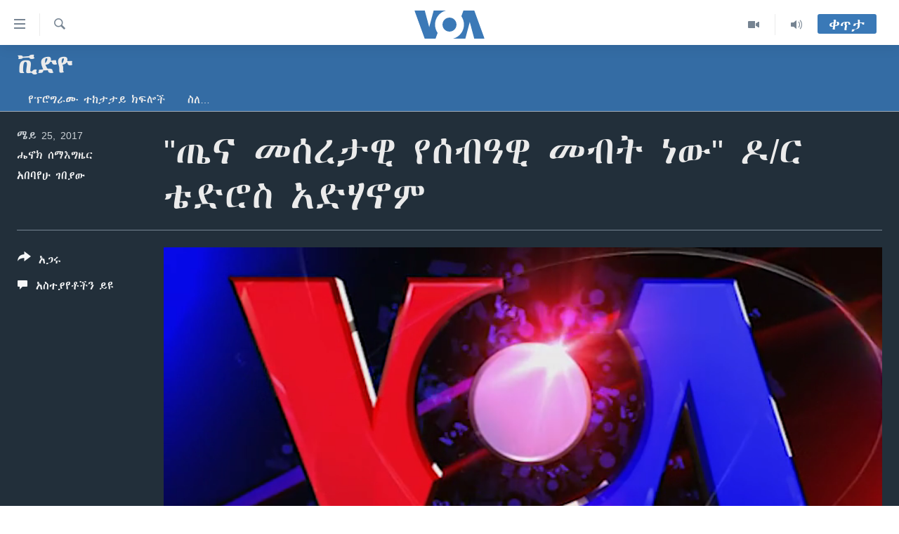

--- FILE ---
content_type: text/html; charset=utf-8
request_url: https://amharic.voanews.com/a/who-director-general-of-the-world-health-organization-5-25-2017/3870789.html
body_size: 11774
content:

<!DOCTYPE html>
<html lang="am" dir="ltr" class="no-js">
<head>
<link href="/Content/responsive/VOA/am-ET/VOA-am-ET.css?&amp;av=0.0.0.0&amp;cb=306" rel="stylesheet"/>
<script src="https://tags.voanews.com/voa-pangea/prod/utag.sync.js"></script> <script type='text/javascript' src='https://www.youtube.com/iframe_api' async></script>
<script type="text/javascript">
//a general 'js' detection, must be on top level in <head>, due to CSS performance
document.documentElement.className = "js";
var cacheBuster = "306";
var appBaseUrl = "/";
var imgEnhancerBreakpoints = [0, 144, 256, 408, 650, 1023, 1597];
var isLoggingEnabled = false;
var isPreviewPage = false;
var isLivePreviewPage = false;
if (!isPreviewPage) {
window.RFE = window.RFE || {};
window.RFE.cacheEnabledByParam = window.location.href.indexOf('nocache=1') === -1;
const url = new URL(window.location.href);
const params = new URLSearchParams(url.search);
// Remove the 'nocache' parameter
params.delete('nocache');
// Update the URL without the 'nocache' parameter
url.search = params.toString();
window.history.replaceState(null, '', url.toString());
} else {
window.addEventListener('load', function() {
const links = window.document.links;
for (let i = 0; i < links.length; i++) {
links[i].href = '#';
links[i].target = '_self';
}
})
}
var pwaEnabled = false;
var swCacheDisabled;
</script>
<meta charset="utf-8" />
<title>&quot;ጤና መሰረታዊ የሰብዓዊ መብት ነው&quot; ዶ/ር ቴድሮስ አድሃኖም</title>
<meta name="description" content="አዲሱ ተመራጭ የዓለም የጤና ድርጅት ዋና ስራ አስኪያጅ ዶክተር ቴድሮስ አድሃኖም፤ የጤና ጥበቃ ሥራቸው ለሁሉም ሰው የሚዳረስ የሰብዓዊ መብት እንዲሆን የመሥራት እቅድ እንዳላቸው ተናግረዋል።" />
<meta name="keywords" content="ቪድዮ, " />
<meta name="viewport" content="width=device-width, initial-scale=1.0" />
<meta http-equiv="X-UA-Compatible" content="IE=edge" />
<meta name="robots" content="max-image-preview:large"><meta property="fb:pages" content="113333248697895" />
<meta name="msvalidate.01" content="3286EE554B6F672A6F2E608C02343C0E" />
<link href="https://amharic.voanews.com/a/who-director-general-of-the-world-health-organization-5-25-2017/3870789.html" rel="canonical" />
<meta name="apple-mobile-web-app-title" content="VOA" />
<meta name="apple-mobile-web-app-status-bar-style" content="black" />
<meta name="apple-itunes-app" content="app-id=632618796, app-argument=//3870789.ltr" />
<meta content="&quot;ጤና መሰረታዊ የሰብዓዊ መብት ነው&quot; ዶ/ር ቴድሮስ አድሃኖም" property="og:title" />
<meta content="አዲሱ ተመራጭ የዓለም የጤና ድርጅት ዋና ስራ አስኪያጅ ዶክተር ቴድሮስ አድሃኖም፤ የጤና ጥበቃ ሥራቸው ለሁሉም ሰው የሚዳረስ የሰብዓዊ መብት እንዲሆን የመሥራት እቅድ እንዳላቸው ተናግረዋል።" property="og:description" />
<meta content="video.other" property="og:type" />
<meta content="https://amharic.voanews.com/a/who-director-general-of-the-world-health-organization-5-25-2017/3870789.html" property="og:url" />
<meta content="ቪኦኤ" property="og:site_name" />
<meta content="https://www.facebook.com/voaamharic" property="article:publisher" />
<meta content="https://gdb.voanews.com/b922f030-6d8f-4953-98b2-9596a6072adc_tv_w1200_h630.jpg" property="og:image" />
<meta content="1200" property="og:image:width" />
<meta content="630" property="og:image:height" />
<meta content="585319328343340" property="fb:app_id" />
<meta content="ሔኖክ ሰማእግዜር" name="Author" />
<meta content="አበባየሁ ገበያው" name="Author" />
<meta content="player" name="twitter:card" />
<meta content="@VOAAmharic" name="twitter:site" />
<meta content="https://amharic.voanews.com/embed/player/article/3870789.html" name="twitter:player" />
<meta content="435" name="twitter:player:width" />
<meta content="314" name="twitter:player:height" />
<meta content="https://voa-video-ns.akamaized.net/pangeavideo/2017/05/b/b9/b922f030-6d8f-4953-98b2-9596a6072adc.mp4" name="twitter:player:stream" />
<meta content="video/mp4; codecs=&quot;h264&quot;" name="twitter:player:stream:content_type" />
<meta content="&quot;ጤና መሰረታዊ የሰብዓዊ መብት ነው&quot; ዶ/ር ቴድሮስ አድሃኖም" name="twitter:title" />
<meta content="አዲሱ ተመራጭ የዓለም የጤና ድርጅት ዋና ስራ አስኪያጅ ዶክተር ቴድሮስ አድሃኖም፤ የጤና ጥበቃ ሥራቸው ለሁሉም ሰው የሚዳረስ የሰብዓዊ መብት እንዲሆን የመሥራት እቅድ እንዳላቸው ተናግረዋል።" name="twitter:description" />
<link rel="amphtml" href="https://amharic.voanews.com/amp/who-director-general-of-the-world-health-organization-5-25-2017/3870789.html" />
<script type="application/ld+json">{"duration":"PT2M35S","uploadDate":"2017-05-25 14:14:00Z","embedUrl":"https://amharic.voanews.com/embed/player/article/3870789.html","headline":"\u0022ጤና መሰረታዊ የሰብዓዊ መብት ነው\u0022 ዶ/ር ቴድሮስ አድሃኖም","inLanguage":"am-ET","keywords":"ቪድዮ","author":[{"@type":"Person","url":"https://amharic.voanews.com/author/ሔኖክ-ሰማእግዜር/iupmo","description":"","image":{"@type":"ImageObject"},"name":"ሔኖክ ሰማእግዜር"},{"@type":"Person","url":"https://amharic.voanews.com/author/አበባየሁ-ገበያው/bpy_i","description":"","image":{"@type":"ImageObject","url":"https://gdb.voanews.com/e121e649-e9f9-4ee4-a185-c3524cb70129.jpg"},"name":"አበባየሁ ገበያው"}],"datePublished":"2017-05-25 14:14:00Z","dateModified":"2017-05-25 14:14:00Z","publisher":{"logo":{"width":512,"height":220,"@type":"ImageObject","url":"https://amharic.voanews.com/Content/responsive/VOA/am-ET/img/logo.png"},"@type":"Organization","url":"https://amharic.voanews.com","sameAs":["https://facebook.com/voaamharic","https://www.youtube.com/voaamharic","https://www.instagram.com/voaamharic","https://twitter.com/voaamharic"],"name":"የአሜሪካ ድምፅ","alternateName":""},"thumbnailUrl":"https://gdb.voanews.com/b922f030-6d8f-4953-98b2-9596a6072adc_tv_w1080_h608.jpg","@context":"https://schema.org","@type":"VideoObject","mainEntityOfPage":"https://amharic.voanews.com/a/who-director-general-of-the-world-health-organization-5-25-2017/3870789.html","url":"https://amharic.voanews.com/a/who-director-general-of-the-world-health-organization-5-25-2017/3870789.html","description":"አዲሱ ተመራጭ የዓለም የጤና ድርጅት ዋና ስራ አስኪያጅ ዶክተር ቴድሮስ አድሃኖም፤ የጤና ጥበቃ ሥራቸው ለሁሉም ሰው የሚዳረስ የሰብዓዊ መብት እንዲሆን የመሥራት እቅድ እንዳላቸው ተናግረዋል።","image":{"width":1080,"height":608,"@type":"ImageObject","url":"https://gdb.voanews.com/b922f030-6d8f-4953-98b2-9596a6072adc_tv_w1080_h608.jpg"},"name":"\u0022ጤና መሰረታዊ የሰብዓዊ መብት ነው\u0022 ዶ/ር ቴድሮስ አድሃኖም"}</script>
<script src="/Scripts/responsive/infographics.b?v=dVbZ-Cza7s4UoO3BqYSZdbxQZVF4BOLP5EfYDs4kqEo1&amp;av=0.0.0.0&amp;cb=306"></script>
<script src="/Scripts/responsive/loader.b?v=Q26XNwrL6vJYKjqFQRDnx01Lk2pi1mRsuLEaVKMsvpA1&amp;av=0.0.0.0&amp;cb=306"></script>
<link rel="icon" type="image/svg+xml" href="/Content/responsive/VOA/img/webApp/favicon.svg" />
<link rel="alternate icon" href="/Content/responsive/VOA/img/webApp/favicon.ico" />
<link rel="apple-touch-icon" sizes="152x152" href="/Content/responsive/VOA/img/webApp/ico-152x152.png" />
<link rel="apple-touch-icon" sizes="144x144" href="/Content/responsive/VOA/img/webApp/ico-144x144.png" />
<link rel="apple-touch-icon" sizes="114x114" href="/Content/responsive/VOA/img/webApp/ico-114x114.png" />
<link rel="apple-touch-icon" sizes="72x72" href="/Content/responsive/VOA/img/webApp/ico-72x72.png" />
<link rel="apple-touch-icon-precomposed" href="/Content/responsive/VOA/img/webApp/ico-57x57.png" />
<link rel="icon" sizes="192x192" href="/Content/responsive/VOA/img/webApp/ico-192x192.png" />
<link rel="icon" sizes="128x128" href="/Content/responsive/VOA/img/webApp/ico-128x128.png" />
<meta name="msapplication-TileColor" content="#ffffff" />
<meta name="msapplication-TileImage" content="/Content/responsive/VOA/img/webApp/ico-144x144.png" />
<link rel="alternate" type="application/rss+xml" title="VOA - Top Stories [RSS]" href="/api/" />
<link rel="sitemap" type="application/rss+xml" href="/sitemap.xml" />
</head>
<body class=" nav-no-loaded cc_theme pg-media js-category-to-nav pg-prog nojs-images ">
<script type="text/javascript" >
var analyticsData = {url:"https://amharic.voanews.com/a/who-director-general-of-the-world-health-organization-5-25-2017/3870789.html",property_id:"450",article_uid:"3870789",page_title:"\"ጤና መሰረታዊ የሰብዓዊ መብት ነው\" ዶ/ር ቴድሮስ አድሃኖም",page_type:"video",content_type:"video",subcontent_type:"video",last_modified:"2017-05-25 14:14:00Z",pub_datetime:"2017-05-25 14:14:00Z",pub_year:"2017",pub_month:"05",pub_day:"25",pub_hour:"14",pub_weekday:"Thursday",section:"ቪድዮ",english_section:"video",byline:"ሔኖክ ሰማእግዜር, አበባየሁ ገበያው",categories:"video",domain:"amharic.voanews.com",language:"Amharic",language_service:"VOA Horn of Africa",platform:"web",copied:"no",copied_article:"",copied_title:"",runs_js:"Yes",cms_release:"8.44.0.0.306",enviro_type:"prod",slug:"who-director-general-of-the-world-health-organization-5-25-2017",entity:"VOA",short_language_service:"AM",platform_short:"W",page_name:"\"ጤና መሰረታዊ የሰብዓዊ መብት ነው\" ዶ/ር ቴድሮስ አድሃኖም"};
</script>
<noscript><iframe src="https://www.googletagmanager.com/ns.html?id=GTM-N8MP7P" height="0" width="0" style="display:none;visibility:hidden"></iframe></noscript><script type="text/javascript" data-cookiecategory="analytics">
var gtmEventObject = Object.assign({}, analyticsData, {event: 'page_meta_ready'});window.dataLayer = window.dataLayer || [];window.dataLayer.push(gtmEventObject);
if (top.location === self.location) { //if not inside of an IFrame
var renderGtm = "true";
if (renderGtm === "true") {
(function(w,d,s,l,i){w[l]=w[l]||[];w[l].push({'gtm.start':new Date().getTime(),event:'gtm.js'});var f=d.getElementsByTagName(s)[0],j=d.createElement(s),dl=l!='dataLayer'?'&l='+l:'';j.async=true;j.src='//www.googletagmanager.com/gtm.js?id='+i+dl;f.parentNode.insertBefore(j,f);})(window,document,'script','dataLayer','GTM-N8MP7P');
}
}
</script>
<!--Analytics tag js version start-->
<script type="text/javascript" data-cookiecategory="analytics">
var utag_data = Object.assign({}, analyticsData, {});
if(typeof(TealiumTagFrom)==='function' && typeof(TealiumTagSearchKeyword)==='function') {
var utag_from=TealiumTagFrom();var utag_searchKeyword=TealiumTagSearchKeyword();
if(utag_searchKeyword!=null && utag_searchKeyword!=='' && utag_data["search_keyword"]==null) utag_data["search_keyword"]=utag_searchKeyword;if(utag_from!=null && utag_from!=='') utag_data["from"]=TealiumTagFrom();}
if(window.top!== window.self&&utag_data.page_type==="snippet"){utag_data.page_type = 'iframe';}
try{if(window.top!==window.self&&window.self.location.hostname===window.top.location.hostname){utag_data.platform = 'self-embed';utag_data.platform_short = 'se';}}catch(e){if(window.top!==window.self&&window.self.location.search.includes("platformType=self-embed")){utag_data.platform = 'cross-promo';utag_data.platform_short = 'cp';}}
(function(a,b,c,d){ a="https://tags.voanews.com/voa-pangea/prod/utag.js"; b=document;c="script";d=b.createElement(c);d.src=a;d.type="text/java"+c;d.async=true; a=b.getElementsByTagName(c)[0];a.parentNode.insertBefore(d,a); })();
</script>
<!--Analytics tag js version end-->
<!-- Analytics tag management NoScript -->
<noscript>
<img style="position: absolute; border: none;" src="https://ssc.voanews.com/b/ss/bbgprod,bbgentityvoa/1/G.4--NS/716414040?pageName=voa%3aam%3aw%3avideo%3a%22%e1%8c%a4%e1%8a%93%20%e1%88%98%e1%88%b0%e1%88%a8%e1%89%b3%e1%8b%8a%20%e1%8b%a8%e1%88%b0%e1%89%a5%e1%8b%93%e1%8b%8a%20%e1%88%98%e1%89%a5%e1%89%b5%20%e1%8a%90%e1%8b%8d%22%20%e1%8b%b6%2f%e1%88%ad%20%e1%89%b4%e1%8b%b5%e1%88%ae%e1%88%b5%20%e1%8a%a0%e1%8b%b5%e1%88%83%e1%8a%96%e1%88%9d&amp;c6=%22%e1%8c%a4%e1%8a%93%20%e1%88%98%e1%88%b0%e1%88%a8%e1%89%b3%e1%8b%8a%20%e1%8b%a8%e1%88%b0%e1%89%a5%e1%8b%93%e1%8b%8a%20%e1%88%98%e1%89%a5%e1%89%b5%20%e1%8a%90%e1%8b%8d%22%20%e1%8b%b6%2f%e1%88%ad%20%e1%89%b4%e1%8b%b5%e1%88%ae%e1%88%b5%20%e1%8a%a0%e1%8b%b5%e1%88%83%e1%8a%96%e1%88%9d&amp;v36=8.44.0.0.306&amp;v6=D=c6&amp;g=https%3a%2f%2famharic.voanews.com%2fa%2fwho-director-general-of-the-world-health-organization-5-25-2017%2f3870789.html&amp;c1=D=g&amp;v1=D=g&amp;events=event1&amp;c16=voa%20horn%20of%20africa&amp;v16=D=c16&amp;c5=video&amp;v5=D=c5&amp;ch=%e1%89%aa%e1%8b%b5%e1%8b%ae&amp;c15=amharic&amp;v15=D=c15&amp;c4=video&amp;v4=D=c4&amp;c14=3870789&amp;v14=D=c14&amp;v20=no&amp;c17=web&amp;v17=D=c17&amp;mcorgid=518abc7455e462b97f000101%40adobeorg&amp;server=amharic.voanews.com&amp;pageType=D=c4&amp;ns=bbg&amp;v29=D=server&amp;v25=voa&amp;v30=450&amp;v105=D=User-Agent " alt="analytics" width="1" height="1" /></noscript>
<!-- End of Analytics tag management NoScript -->
<!--*** Accessibility links - For ScreenReaders only ***-->
<section>
<div class="sr-only">
<h2>በቀላሉ የመሥሪያ ማገናኛዎች</h2>
<ul>
<li><a href="#content" data-disable-smooth-scroll="1"> ወደ ዋናው ይዘት እለፍ</a></li>
<li><a href="#navigation" data-disable-smooth-scroll="1">ወደ ዋናው ይዘት እለፍ</a></li>
<li><a href="#txtHeaderSearch" data-disable-smooth-scroll="1">ወደ ዋናው ይዘት እለፍ</a></li>
</ul>
</div>
</section>
<div dir="ltr">
<div id="page">
<aside>
<div class="ctc-message pos-fix">
<div class="ctc-message__inner">Link has been copied to clipboard</div>
</div>
</aside>
<div class="hdr-20 hdr-20--big">
<div class="hdr-20__inner">
<div class="hdr-20__max pos-rel">
<div class="hdr-20__side hdr-20__side--primary d-flex">
<label data-for="main-menu-ctrl" data-switcher-trigger="true" data-switch-target="main-menu-ctrl" class="burger hdr-trigger pos-rel trans-trigger" data-trans-evt="click" data-trans-id="menu">
<span class="ico ico-close hdr-trigger__ico hdr-trigger__ico--close burger__ico burger__ico--close"></span>
<span class="ico ico-menu hdr-trigger__ico hdr-trigger__ico--open burger__ico burger__ico--open"></span>
</label>
<div class="menu-pnl pos-fix trans-target" data-switch-target="main-menu-ctrl" data-trans-id="menu">
<div class="menu-pnl__inner">
<nav class="main-nav menu-pnl__item menu-pnl__item--first">
<ul class="main-nav__list accordeon" data-analytics-tales="false" data-promo-name="link" data-location-name="nav,secnav">
<li class="main-nav__item accordeon__item" data-switch-target="menu-item-1432">
<label class="main-nav__item-name main-nav__item-name--label accordeon__control-label" data-switcher-trigger="true" data-for="menu-item-1432">
ዜና
<span class="ico ico-chevron-down main-nav__chev"></span>
</label>
<div class="main-nav__sub-list">
<a class="main-nav__item-name main-nav__item-name--link main-nav__item-name--sub" href="/ethiopia-eritrea-news" title="ኢትዮጵያ" data-item-name="ethiopia-eritrea" >ኢትዮጵያ</a>
<a class="main-nav__item-name main-nav__item-name--link main-nav__item-name--sub" href="/africa-news" title="አፍሪካ" data-item-name="africa" >አፍሪካ</a>
<a class="main-nav__item-name main-nav__item-name--link main-nav__item-name--sub" href="/world-news" title="ዓለምአቀፍ" data-item-name="world" >ዓለምአቀፍ</a>
<a class="main-nav__item-name main-nav__item-name--link main-nav__item-name--sub" href="/us-news" title="አሜሪካ" data-item-name="us" >አሜሪካ</a>
<a class="main-nav__item-name main-nav__item-name--link main-nav__item-name--sub" href="/middle-east" title="መካከለኛው ምሥራቅ" data-item-name="middle-east" >መካከለኛው ምሥራቅ</a>
</div>
</li>
<li class="main-nav__item">
<a class="main-nav__item-name main-nav__item-name--link" href="/healthy-living-show" title="ኑሮ በጤንነት" data-item-name="healthy-living" >ኑሮ በጤንነት</a>
</li>
<li class="main-nav__item">
<a class="main-nav__item-name main-nav__item-name--link" href="/youth-show" title="ጋቢና ቪኦኤ" data-item-name="gabina-voa" >ጋቢና ቪኦኤ</a>
</li>
<li class="main-nav__item">
<a class="main-nav__item-name main-nav__item-name--link" href="/one-hour-radio-tv-show" title="ከምሽቱ ሦስት ሰዓት የአማርኛ ዜና" data-item-name="daily-radio-show" >ከምሽቱ ሦስት ሰዓት የአማርኛ ዜና</a>
</li>
<li class="main-nav__item">
<a class="main-nav__item-name main-nav__item-name--link" href="/video-reports" title="ቪዲዮ" data-item-name="videos" >ቪዲዮ</a>
</li>
<li class="main-nav__item">
<a class="main-nav__item-name main-nav__item-name--link" href="/photo-gallery" title="የፎቶ መድብሎች" data-item-name="photos" >የፎቶ መድብሎች</a>
</li>
<li class="main-nav__item">
<a class="main-nav__item-name main-nav__item-name--link" href="https://amharic.voanews.com/z/4520" title="ክምችት" >ክምችት</a>
</li>
</ul>
</nav>
<div class="menu-pnl__item">
<a href="https://learningenglish.voanews.com/" class="menu-pnl__item-link" alt="Learning English">Learning English</a>
</div>
<div class="menu-pnl__item menu-pnl__item--social">
<h5 class="menu-pnl__sub-head">ይከተሉን</h5>
<a href="https://facebook.com/voaamharic" title="Follow us on Facebook" data-analytics-text="follow_on_facebook" class="btn btn--rounded btn--social-inverted menu-pnl__btn js-social-btn btn-facebook" target="_blank" rel="noopener">
<span class="ico ico-facebook-alt ico--rounded"></span>
</a>
<a href="https://www.youtube.com/voaamharic" title="Follow us on Youtube" data-analytics-text="follow_on_youtube" class="btn btn--rounded btn--social-inverted menu-pnl__btn js-social-btn btn-youtube" target="_blank" rel="noopener">
<span class="ico ico-youtube ico--rounded"></span>
</a>
<a href="https://www.instagram.com/voaamharic" title="Follow us on Instagram" data-analytics-text="follow_on_instagram" class="btn btn--rounded btn--social-inverted menu-pnl__btn js-social-btn btn-instagram" target="_blank" rel="noopener">
<span class="ico ico-instagram ico--rounded"></span>
</a>
<a href="https://twitter.com/voaamharic" title="Follow us on Twitter" data-analytics-text="follow_on_twitter" class="btn btn--rounded btn--social-inverted menu-pnl__btn js-social-btn btn-twitter" target="_blank" rel="noopener">
<span class="ico ico-twitter ico--rounded"></span>
</a>
</div>
<div class="menu-pnl__item">
<a href="/navigation/allsites" class="menu-pnl__item-link">
<span class="ico ico-languages "></span>
ቋንቋዎች
</a>
</div>
</div>
</div>
<label data-for="top-search-ctrl" data-switcher-trigger="true" data-switch-target="top-search-ctrl" class="top-srch-trigger hdr-trigger">
<span class="ico ico-close hdr-trigger__ico hdr-trigger__ico--close top-srch-trigger__ico top-srch-trigger__ico--close"></span>
<span class="ico ico-search hdr-trigger__ico hdr-trigger__ico--open top-srch-trigger__ico top-srch-trigger__ico--open"></span>
</label>
<div class="srch-top srch-top--in-header" data-switch-target="top-search-ctrl">
<div class="container">
<form action="/s" class="srch-top__form srch-top__form--in-header" id="form-topSearchHeader" method="get" role="search"><label for="txtHeaderSearch" class="sr-only">ፈልግ</label>
<input type="text" id="txtHeaderSearch" name="k" placeholder="Search" accesskey="s" value="" class="srch-top__input analyticstag-event" onkeydown="if (event.keyCode === 13) { FireAnalyticsTagEventOnSearch('search', $dom.get('#txtHeaderSearch')[0].value) }" />
<button title="ፈልግ" type="submit" class="btn btn--top-srch analyticstag-event" onclick="FireAnalyticsTagEventOnSearch('search', $dom.get('#txtHeaderSearch')[0].value) ">
<span class="ico ico-search"></span>
</button></form>
</div>
</div>
<a href="/" class="main-logo-link">
<img src="/Content/responsive/VOA/am-ET/img/logo-compact.svg" class="main-logo main-logo--comp" alt="site logo">
<img src="/Content/responsive/VOA/am-ET/img/logo.svg" class="main-logo main-logo--big" alt="site logo">
</a>
</div>
<div class="hdr-20__side hdr-20__side--secondary d-flex">
<a href="/z/3303" title="Audio" class="hdr-20__secondary-item" data-item-name="audio">
<span class="ico ico-audio hdr-20__secondary-icon"></span>
</a>
<a href="/z/6808" title="Video" class="hdr-20__secondary-item" data-item-name="video">
<span class="ico ico-video hdr-20__secondary-icon"></span>
</a>
<a href="/s" title="ፈልግ" class="hdr-20__secondary-item hdr-20__secondary-item--search" data-item-name="search">
<span class="ico ico-search hdr-20__secondary-icon hdr-20__secondary-icon--search"></span>
</a>
<div class="hdr-20__secondary-item live-b-drop">
<div class="live-b-drop__off">
<a href="/live/" class="live-b-drop__link" title="ቀጥታ" data-item-name="live">
<span class="badge badge--live-btn badge--live-btn-off">
ቀጥታ
</span>
</a>
</div>
<div class="live-b-drop__on hidden">
<label data-for="live-ctrl" data-switcher-trigger="true" data-switch-target="live-ctrl" class="live-b-drop__label pos-rel">
<span class="badge badge--live badge--live-btn">
ቀጥታ
</span>
<span class="ico ico-close live-b-drop__label-ico live-b-drop__label-ico--close"></span>
</label>
<div class="live-b-drop__panel" id="targetLivePanelDiv" data-switch-target="live-ctrl"></div>
</div>
</div>
<div class="srch-bottom">
<form action="/s" class="srch-bottom__form d-flex" id="form-bottomSearch" method="get" role="search"><label for="txtSearch" class="sr-only">ፈልግ</label>
<input type="search" id="txtSearch" name="k" placeholder="Search" accesskey="s" value="" class="srch-bottom__input analyticstag-event" onkeydown="if (event.keyCode === 13) { FireAnalyticsTagEventOnSearch('search', $dom.get('#txtSearch')[0].value) }" />
<button title="ፈልግ" type="submit" class="btn btn--bottom-srch analyticstag-event" onclick="FireAnalyticsTagEventOnSearch('search', $dom.get('#txtSearch')[0].value) ">
<span class="ico ico-search"></span>
</button></form>
</div>
</div>
<img src="/Content/responsive/VOA/am-ET/img/logo-print.gif" class="logo-print" alt="site logo">
<img src="/Content/responsive/VOA/am-ET/img/logo-print_color.png" class="logo-print logo-print--color" alt="site logo">
</div>
</div>
</div>
<script>
if (document.body.className.indexOf('pg-home') > -1) {
var nav2In = document.querySelector('.hdr-20__inner');
var nav2Sec = document.querySelector('.hdr-20__side--secondary');
var secStyle = window.getComputedStyle(nav2Sec);
if (nav2In && window.pageYOffset < 150 && secStyle['position'] !== 'fixed') {
nav2In.classList.add('hdr-20__inner--big')
}
}
</script>
<div class="c-hlights c-hlights--breaking c-hlights--no-item" data-hlight-display="mobile,desktop">
<div class="c-hlights__wrap container p-0">
<div class="c-hlights__nav">
<a role="button" href="#" title="ወደቀደመው">
<span class="ico ico-chevron-backward m-0"></span>
<span class="sr-only">ወደቀደመው</span>
</a>
<a role="button" href="#" title="ወደሚቀጥለው">
<span class="ico ico-chevron-forward m-0"></span>
<span class="sr-only">ወደሚቀጥለው</span>
</a>
</div>
<span class="c-hlights__label">
<span class="">Breaking News</span>
<span class="switcher-trigger">
<label data-for="more-less-1" data-switcher-trigger="true" class="switcher-trigger__label switcher-trigger__label--more p-b-0" title="ተጨማሪ አሣየኝ">
<span class="ico ico-chevron-down"></span>
</label>
<label data-for="more-less-1" data-switcher-trigger="true" class="switcher-trigger__label switcher-trigger__label--less p-b-0" title="Show less">
<span class="ico ico-chevron-up"></span>
</label>
</span>
</span>
<ul class="c-hlights__items switcher-target" data-switch-target="more-less-1">
</ul>
</div>
</div> <div id="content">
<div class="prog-hdr">
<div class="container">
<a href="/z/3317" class="prog-hdr__link">
<h1 class="title pg-title title--program">ቪድዮ</h1>
</a>
</div>
<div class="nav-tabs nav-tabs--level-1 nav-tabs--prog-hdr nav-tabs--full">
<div class="container">
<div class="row">
<div class="nav-tabs__inner swipe-slide">
<ul class="nav-tabs__list swipe-slide__inner" role="tablist">
<li class="nav-tabs__item nav-tabs__item--prog-hdr nav-tabs__item--full">
<a href="/z/3317">የፕሮግራሙ ተከታታይ ክፍሎች</a> </li>
<li class="nav-tabs__item nav-tabs__item--prog-hdr nav-tabs__item--full">
<a href="/z/3317/about">ስለ…</a> </li>
</ul>
</div>
</div>
</div>
</div>
</div>
<div class="media-container">
<div class="container">
<div class="hdr-container">
<div class="row">
<div class="col-title col-xs-12 col-md-10 col-lg-10 pull-right"> <h1 class="">
&quot;ጤና መሰረታዊ የሰብዓዊ መብት ነው&quot; ዶ/ር ቴድሮስ አድሃኖም
</h1>
</div><div class="col-publishing-details col-xs-12 col-md-2 pull-left"> <div class="publishing-details ">
<div class="published">
<span class="date" >
<time pubdate="pubdate" datetime="2017-05-25T17:14:00+03:00">
ሜይ 25, 2017
</time>
</span>
</div>
<div class="links">
<ul class="links__list links__list--column">
<li class="links__item">
ሔኖክ ሰማእግዜር
</li>
<li class="links__item">
<a class="links__item-link" href="/author/አበባየሁ-ገበያው/bpy_i" title="አበባየሁ ገበያው">አበባየሁ ገበያው</a>
</li>
</ul>
</div>
</div>
</div><div class="col-lg-12 separator"> <div class="separator">
<hr class="title-line" />
</div>
</div><div class="col-multimedia col-xs-12 col-md-10 pull-right"> <div class="media-pholder media-pholder--video ">
<div class="c-sticky-container" data-poster="https://gdb.voanews.com/b922f030-6d8f-4953-98b2-9596a6072adc_tv_w250_r1.jpg">
<div class="c-sticky-element" data-sp_api="pangea-video" data-persistent data-persistent-browse-out >
<div class="c-mmp c-mmp--enabled c-mmp--loading c-mmp--video c-mmp--detail c-mmp--has-poster c-sticky-element__swipe-el"
data-player_id="" data-title="&quot;ጤና መሰረታዊ የሰብዓዊ መብት ነው&quot; ዶ/ር ቴድሮስ አድሃኖም" data-hide-title="False"
data-breakpoint_s="320" data-breakpoint_m="640" data-breakpoint_l="992"
data-hlsjs-src="/Scripts/responsive/hls.b"
data-bypass-dash-for-vod="true"
data-bypass-dash-for-live-video="true"
data-bypass-dash-for-live-audio="true"
id="player3870789">
<div class="c-mmp__poster js-poster c-mmp__poster--video">
<img src="https://gdb.voanews.com/b922f030-6d8f-4953-98b2-9596a6072adc_tv_w250_r1.jpg" alt="&quot;ጤና መሰረታዊ የሰብዓዊ መብት ነው&quot; ዶ/ር ቴድሮስ አድሃኖም" title="&quot;ጤና መሰረታዊ የሰብዓዊ መብት ነው&quot; ዶ/ር ቴድሮስ አድሃኖም" class="c-mmp__poster-image-h" />
</div>
<a class="c-mmp__fallback-link" href="https://voa-video-ns.akamaized.net/pangeavideo/2017/05/b/b9/b922f030-6d8f-4953-98b2-9596a6072adc_hq.mp4">
<span class="c-mmp__fallback-link-icon">
<span class="ico ico-play"></span>
</span>
</a>
<div class="c-spinner">
<img src="/Content/responsive/img/player-spinner.png" alt="please wait" title="please wait" />
</div>
<span class="c-mmp__big_play_btn js-btn-play-big">
<span class="ico ico-play"></span>
</span>
<div class="c-mmp__player">
<video src="https://voa-video-ns.akamaized.net/pangeavideo/2017/05/b/b9/b922f030-6d8f-4953-98b2-9596a6072adc_hq.mp4" data-fallbacksrc="" data-fallbacktype="" data-type="video/mp4" data-info="Auto" data-sources="[{&quot;AmpSrc&quot;:&quot;https://voa-video-ns.akamaized.net/pangeavideo/2017/05/b/b9/b922f030-6d8f-4953-98b2-9596a6072adc_mobile.mp4&quot;,&quot;Src&quot;:&quot;https://voa-video-ns.akamaized.net/pangeavideo/2017/05/b/b9/b922f030-6d8f-4953-98b2-9596a6072adc_mobile.mp4&quot;,&quot;Type&quot;:&quot;video/mp4&quot;,&quot;DataInfo&quot;:&quot;264p&quot;,&quot;Url&quot;:null,&quot;BlockAutoTo&quot;:null,&quot;BlockAutoFrom&quot;:null},{&quot;AmpSrc&quot;:&quot;https://voa-video-ns.akamaized.net/pangeavideo/2017/05/b/b9/b922f030-6d8f-4953-98b2-9596a6072adc.mp4&quot;,&quot;Src&quot;:&quot;https://voa-video-ns.akamaized.net/pangeavideo/2017/05/b/b9/b922f030-6d8f-4953-98b2-9596a6072adc.mp4&quot;,&quot;Type&quot;:&quot;video/mp4&quot;,&quot;DataInfo&quot;:&quot;352p&quot;,&quot;Url&quot;:null,&quot;BlockAutoTo&quot;:null,&quot;BlockAutoFrom&quot;:null},{&quot;AmpSrc&quot;:&quot;https://voa-video-ns.akamaized.net/pangeavideo/2017/05/b/b9/b922f030-6d8f-4953-98b2-9596a6072adc_hq.mp4&quot;,&quot;Src&quot;:&quot;https://voa-video-ns.akamaized.net/pangeavideo/2017/05/b/b9/b922f030-6d8f-4953-98b2-9596a6072adc_hq.mp4&quot;,&quot;Type&quot;:&quot;video/mp4&quot;,&quot;DataInfo&quot;:&quot;480p&quot;,&quot;Url&quot;:null,&quot;BlockAutoTo&quot;:null,&quot;BlockAutoFrom&quot;:null}]" data-pub_datetime="2017-05-25 14:14:00Z" data-lt-on-play="0" data-lt-url="" data-autoplay data-preload webkit-playsinline="webkit-playsinline" playsinline="playsinline" style="width:100%; height:100%" title="&quot;ጤና መሰረታዊ የሰብዓዊ መብት ነው&quot; ዶ/ር ቴድሮስ አድሃኖም" data-aspect-ratio="640/352" data-sdkadaptive="true" data-sdkamp="false" data-sdktitle="&quot;ጤና መሰረታዊ የሰብዓዊ መብት ነው&quot; ዶ/ር ቴድሮስ አድሃኖም" data-sdkvideo="html5" data-sdkid="3870789" data-sdktype="Video ondemand">
</video>
</div>
<div class="c-mmp__overlay c-mmp__overlay--title c-mmp__overlay--partial c-mmp__overlay--disabled c-mmp__overlay--slide-from-top js-c-mmp__title-overlay">
<span class="c-mmp__overlay-actions c-mmp__overlay-actions-top js-overlay-actions">
<span class="c-mmp__overlay-actions-link c-mmp__overlay-actions-link--embed js-btn-embed-overlay" title="Embed">
<span class="c-mmp__overlay-actions-link-ico ico ico-embed-code"></span>
<span class="c-mmp__overlay-actions-link-text">Embed</span>
</span>
<span class="c-mmp__overlay-actions-link c-mmp__overlay-actions-link--close-sticky c-sticky-element__close-el" title="close">
<span class="c-mmp__overlay-actions-link-ico ico ico-close"></span>
</span>
</span>
<div class="c-mmp__overlay-title js-overlay-title">
<h5 class="c-mmp__overlay-media-title">
<a class="js-media-title-link" href="/a/3870789.html" target="_blank" rel="noopener" title="&quot;ጤና መሰረታዊ የሰብዓዊ መብት ነው&quot; ዶ/ር ቴድሮስ አድሃኖም">&quot;ጤና መሰረታዊ የሰብዓዊ መብት ነው&quot; ዶ/ር ቴድሮስ አድሃኖም</a>
</h5>
</div>
</div>
<div class="c-mmp__overlay c-mmp__overlay--sharing c-mmp__overlay--disabled c-mmp__overlay--slide-from-bottom js-c-mmp__sharing-overlay">
<span class="c-mmp__overlay-actions">
<span class="c-mmp__overlay-actions-link c-mmp__overlay-actions-link--embed js-btn-embed-overlay" title="Embed">
<span class="c-mmp__overlay-actions-link-ico ico ico-embed-code"></span>
<span class="c-mmp__overlay-actions-link-text">Embed</span>
</span>
<span class="c-mmp__overlay-actions-link c-mmp__overlay-actions-link--close js-btn-close-overlay" title="close">
<span class="c-mmp__overlay-actions-link-ico ico ico-close"></span>
</span>
</span>
<div class="c-mmp__overlay-tabs">
<div class="c-mmp__overlay-tab c-mmp__overlay-tab--disabled c-mmp__overlay-tab--slide-backward js-tab-embed-overlay" data-trigger="js-btn-embed-overlay" data-embed-source="//amharic.voanews.com/embed/player/0/3870789.html?type=video" role="form">
<div class="c-mmp__overlay-body c-mmp__overlay-body--centered-vertical">
<div class="column">
<div class="c-mmp__status-msg ta-c js-message-embed-code-copied" role="tooltip">
The code has been copied to your clipboard.
</div>
<div class="c-mmp__form-group ta-c">
<input type="text" name="embed_code" class="c-mmp__input-text js-embed-code" dir="ltr" value="" readonly />
<span class="c-mmp__input-btn js-btn-copy-embed-code" title="Copy to clipboard"><span class="ico ico-content-copy"></span></span>
</div>
<hr class="c-mmp__separator-line" />
<div class="c-mmp__form-group ta-c">
<label class="c-mmp__form-inline-element">
<span class="c-mmp__form-inline-element-text" title="width">width</span>
<input type="text" title="width" value="640" data-default="640" dir="ltr" name="embed_width" class="ta-c c-mmp__input-text c-mmp__input-text--xs js-video-embed-width" aria-live="assertive" />
<span class="c-mmp__input-suffix">px</span>
</label>
<label class="c-mmp__form-inline-element">
<span class="c-mmp__form-inline-element-text" title="height">height</span>
<input type="text" title="height" value="360" data-default="360" dir="ltr" name="embed_height" class="ta-c c-mmp__input-text c-mmp__input-text--xs js-video-embed-height" aria-live="assertive" />
<span class="c-mmp__input-suffix">px</span>
</label>
</div>
</div>
</div>
</div>
<div class="c-mmp__overlay-tab c-mmp__overlay-tab--disabled c-mmp__overlay-tab--slide-forward js-tab-sharing-overlay" data-trigger="js-btn-sharing-overlay" role="form">
<div class="c-mmp__overlay-body c-mmp__overlay-body--centered-vertical">
<div class="column">
<div class="not-apply-to-sticky audio-fl-bwd">
<aside class="player-content-share share share--mmp" role="complementary"
data-share-url="https://amharic.voanews.com/a/3870789.html" data-share-title="&quot;ጤና መሰረታዊ የሰብዓዊ መብት ነው&quot; ዶ/ር ቴድሮስ አድሃኖም" data-share-text="">
<ul class="share__list">
<li class="share__item">
<a href="https://facebook.com/sharer.php?u=https%3a%2f%2famharic.voanews.com%2fa%2f3870789.html"
data-analytics-text="share_on_facebook"
title="Facebook" target="_blank"
class="btn bg-transparent js-social-btn">
<span class="ico ico-facebook fs_xl "></span>
</a>
</li>
<li class="share__item">
<a href="https://twitter.com/share?url=https%3a%2f%2famharic.voanews.com%2fa%2f3870789.html&amp;text=%22%e1%8c%a4%e1%8a%93+%e1%88%98%e1%88%b0%e1%88%a8%e1%89%b3%e1%8b%8a+%e1%8b%a8%e1%88%b0%e1%89%a5%e1%8b%93%e1%8b%8a+%e1%88%98%e1%89%a5%e1%89%b5+%e1%8a%90%e1%8b%8d%22+%e1%8b%b6%2f%e1%88%ad+%e1%89%b4%e1%8b%b5%e1%88%ae%e1%88%b5+%e1%8a%a0%e1%8b%b5%e1%88%83%e1%8a%96%e1%88%9d"
data-analytics-text="share_on_twitter"
title="Twitter" target="_blank"
class="btn bg-transparent js-social-btn">
<span class="ico ico-twitter fs_xl "></span>
</a>
</li>
<li class="share__item">
<a href="/a/3870789.html" title="Share this media" class="btn bg-transparent" target="_blank" rel="noopener">
<span class="ico ico-ellipsis fs_xl "></span>
</a>
</li>
</ul>
</aside>
</div>
<hr class="c-mmp__separator-line audio-fl-bwd xs-hidden s-hidden" />
<div class="c-mmp__status-msg ta-c js-message-share-url-copied" role="tooltip">
The URL has been copied to your clipboard
</div>
<div class="c-mmp__form-group ta-c audio-fl-bwd xs-hidden s-hidden">
<input type="text" name="share_url" class="c-mmp__input-text js-share-url" value="https://amharic.voanews.com/a/3870789.html" dir="ltr" readonly />
<span class="c-mmp__input-btn js-btn-copy-share-url" title="Copy to clipboard"><span class="ico ico-content-copy"></span></span>
</div>
</div>
</div>
</div>
</div>
</div>
<div class="c-mmp__overlay c-mmp__overlay--settings c-mmp__overlay--disabled c-mmp__overlay--slide-from-bottom js-c-mmp__settings-overlay">
<span class="c-mmp__overlay-actions">
<span class="c-mmp__overlay-actions-link c-mmp__overlay-actions-link--close js-btn-close-overlay" title="close">
<span class="c-mmp__overlay-actions-link-ico ico ico-close"></span>
</span>
</span>
<div class="c-mmp__overlay-body c-mmp__overlay-body--centered-vertical">
<div class="column column--scrolling js-sources"></div>
</div>
</div>
<div class="c-mmp__overlay c-mmp__overlay--disabled js-c-mmp__disabled-overlay">
<div class="c-mmp__overlay-body c-mmp__overlay-body--centered-vertical">
<div class="column">
<p class="ta-c"><span class="ico ico-clock"></span>No media source currently available</p>
</div>
</div>
</div>
<div class="c-mmp__cpanel-container js-cpanel-container">
<div class="c-mmp__cpanel c-mmp__cpanel--hidden">
<div class="c-mmp__cpanel-playback-controls">
<span class="c-mmp__cpanel-btn c-mmp__cpanel-btn--play js-btn-play" title="play">
<span class="ico ico-play m-0"></span>
</span>
<span class="c-mmp__cpanel-btn c-mmp__cpanel-btn--pause js-btn-pause" title="pause">
<span class="ico ico-pause m-0"></span>
</span>
</div>
<div class="c-mmp__cpanel-progress-controls">
<span class="c-mmp__cpanel-progress-controls-current-time js-current-time" dir="ltr">0:00</span>
<span class="c-mmp__cpanel-progress-controls-duration js-duration" dir="ltr">
0:02:35
</span>
<span class="c-mmp__indicator c-mmp__indicator--horizontal" dir="ltr">
<span class="c-mmp__indicator-lines js-progressbar">
<span class="c-mmp__indicator-line c-mmp__indicator-line--range js-playback-range" style="width:100%"></span>
<span class="c-mmp__indicator-line c-mmp__indicator-line--buffered js-playback-buffered" style="width:0%"></span>
<span class="c-mmp__indicator-line c-mmp__indicator-line--tracked js-playback-tracked" style="width:0%"></span>
<span class="c-mmp__indicator-line c-mmp__indicator-line--played js-playback-played" style="width:0%"></span>
<span class="c-mmp__indicator-line c-mmp__indicator-line--live js-playback-live"><span class="strip"></span></span>
<span class="c-mmp__indicator-btn ta-c js-progressbar-btn">
<button class="c-mmp__indicator-btn-pointer" type="button"></button>
</span>
<span class="c-mmp__badge c-mmp__badge--tracked-time c-mmp__badge--hidden js-progressbar-indicator-badge" dir="ltr" style="left:0%">
<span class="c-mmp__badge-text js-progressbar-indicator-badge-text">0:00</span>
</span>
</span>
</span>
</div>
<div class="c-mmp__cpanel-additional-controls">
<span class="c-mmp__cpanel-additional-controls-volume js-volume-controls">
<span class="c-mmp__cpanel-btn c-mmp__cpanel-btn--volume js-btn-volume" title="volume">
<span class="ico ico-volume-unmuted m-0"></span>
</span>
<span class="c-mmp__indicator c-mmp__indicator--vertical js-volume-panel" dir="ltr">
<span class="c-mmp__indicator-lines js-volumebar">
<span class="c-mmp__indicator-line c-mmp__indicator-line--range js-volume-range" style="height:100%"></span>
<span class="c-mmp__indicator-line c-mmp__indicator-line--volume js-volume-level" style="height:0%"></span>
<span class="c-mmp__indicator-slider">
<span class="c-mmp__indicator-btn ta-c c-mmp__indicator-btn--hidden js-volumebar-btn">
<button class="c-mmp__indicator-btn-pointer" type="button"></button>
</span>
</span>
</span>
</span>
</span>
<div class="c-mmp__cpanel-additional-controls-settings js-settings-controls">
<span class="c-mmp__cpanel-btn c-mmp__cpanel-btn--settings-overlay js-btn-settings-overlay" title="source switch">
<span class="ico ico-settings m-0"></span>
</span>
<span class="c-mmp__cpanel-btn c-mmp__cpanel-btn--settings-expand js-btn-settings-expand" title="source switch">
<span class="ico ico-settings m-0"></span>
</span>
<div class="c-mmp__expander c-mmp__expander--sources js-c-mmp__expander--sources">
<div class="c-mmp__expander-content js-sources"></div>
</div>
</div>
<a href="/embed/player/Article/3870789.html?type=video&amp;FullScreenMode=True" target="_blank" rel="noopener" class="c-mmp__cpanel-btn c-mmp__cpanel-btn--fullscreen js-btn-fullscreen" title="fullscreen">
<span class="ico ico-fullscreen m-0"></span>
</a>
</div>
</div>
</div>
</div>
</div>
</div>
<div class="media-download">
<div class="simple-menu">
<span class="handler">
<span class="ico ico-download"></span>
<span class="label">ቀጥተኛ መገናኛ</span>
<span class="ico ico-chevron-down"></span>
</span>
<div class="inner">
<ul class="subitems">
<li class="subitem">
<a href="https://voa-video-ns.akamaized.net/pangeavideo/2017/05/b/b9/b922f030-6d8f-4953-98b2-9596a6072adc_mobile.mp4?download=1" title="264p | 7.4MB" class="handler"
onclick="FireAnalyticsTagEventOnDownload(this, 'video', 3870789, '&quot;ጤና መሰረታዊ የሰብዓዊ መብት ነው&quot; ዶ/ር ቴድሮስ አድሃኖም', null, 'ሔኖክ ሰማእግዜር, አበባየሁ ገበያው', '2017', '05', '25')">
264p | 7.4MB
</a>
</li>
<li class="subitem">
<a href="https://voa-video-ns.akamaized.net/pangeavideo/2017/05/b/b9/b922f030-6d8f-4953-98b2-9596a6072adc.mp4?download=1" title="352p | 11.4MB" class="handler"
onclick="FireAnalyticsTagEventOnDownload(this, 'video', 3870789, '&quot;ጤና መሰረታዊ የሰብዓዊ መብት ነው&quot; ዶ/ር ቴድሮስ አድሃኖም', null, 'ሔኖክ ሰማእግዜር, አበባየሁ ገበያው', '2017', '05', '25')">
352p | 11.4MB
</a>
</li>
<li class="subitem">
<a href="https://voa-video-ns.akamaized.net/pangeavideo/2017/05/b/b9/b922f030-6d8f-4953-98b2-9596a6072adc_hq.mp4?download=1" title="480p | 23.0MB" class="handler"
onclick="FireAnalyticsTagEventOnDownload(this, 'video', 3870789, '&quot;ጤና መሰረታዊ የሰብዓዊ መብት ነው&quot; ዶ/ር ቴድሮስ አድሃኖም', null, 'ሔኖክ ሰማእግዜር, አበባየሁ ገበያው', '2017', '05', '25')">
480p | 23.0MB
</a>
</li>
</ul>
</div>
</div>
</div>
<div class="intro m-t-md" >
<p >አዲሱ ተመራጭ የዓለም የጤና ድርጅት ዋና ስራ አስኪያጅ ዶክተር ቴድሮስ አድሃኖም፤ የጤና ጥበቃ ሥራቸው ለሁሉም ሰው የሚዳረስ የሰብዓዊ መብት እንዲሆን የመሥራት እቅድ እንዳላቸው ተናግረዋል።</p>
</div>
</div>
</div><div class="col-xs-12 col-md-2 col-lg-2 pull-left"> <div class="links">
<p class="buttons link-content-sharing p-0 ">
<button class="btn btn--link btn-content-sharing p-t-0 " id="btnContentSharing" value="text" role="Button" type="" title="ተጨማሪ የማጋሪያ አማራጮች እየቀየሩ ያገኛሉ">
<span class="ico ico-share ico--l"></span>
<span class="btn__text ">
አጋሩ
</span>
</button>
</p>
<aside class="content-sharing js-content-sharing " role="complementary"
data-share-url="https://amharic.voanews.com/a/who-director-general-of-the-world-health-organization-5-25-2017/3870789.html" data-share-title="&quot;ጤና መሰረታዊ የሰብዓዊ መብት ነው&quot; ዶ/ር ቴድሮስ አድሃኖም" data-share-text="አዲሱ ተመራጭ የዓለም የጤና ድርጅት ዋና ስራ አስኪያጅ ዶክተር ቴድሮስ አድሃኖም፤ የጤና ጥበቃ ሥራቸው ለሁሉም ሰው የሚዳረስ የሰብዓዊ መብት እንዲሆን የመሥራት እቅድ እንዳላቸው ተናግረዋል።">
<div class="content-sharing__popover">
<h6 class="content-sharing__title">አጋሩ</h6>
<button href="#close" id="btnCloseSharing" class="btn btn--text-like content-sharing__close-btn">
<span class="ico ico-close ico--l"></span>
</button>
<ul class="content-sharing__list">
<li class="content-sharing__item">
<div class="ctc ">
<input type="text" class="ctc__input" readonly="readonly">
<a href="" js-href="https://amharic.voanews.com/a/who-director-general-of-the-world-health-organization-5-25-2017/3870789.html" class="content-sharing__link ctc__button">
<span class="ico ico-copy-link ico--rounded ico--l"></span>
<span class="content-sharing__link-text">Copy link</span>
</a>
</div>
</li>
<li class="content-sharing__item">
<a href="https://facebook.com/sharer.php?u=https%3a%2f%2famharic.voanews.com%2fa%2fwho-director-general-of-the-world-health-organization-5-25-2017%2f3870789.html"
data-analytics-text="share_on_facebook"
title="Facebook" target="_blank"
class="content-sharing__link js-social-btn">
<span class="ico ico-facebook ico--rounded ico--l"></span>
<span class="content-sharing__link-text">Facebook</span>
</a>
</li>
<li class="content-sharing__item">
<a href="https://twitter.com/share?url=https%3a%2f%2famharic.voanews.com%2fa%2fwho-director-general-of-the-world-health-organization-5-25-2017%2f3870789.html&amp;text=%22%e1%8c%a4%e1%8a%93+%e1%88%98%e1%88%b0%e1%88%a8%e1%89%b3%e1%8b%8a+%e1%8b%a8%e1%88%b0%e1%89%a5%e1%8b%93%e1%8b%8a+%e1%88%98%e1%89%a5%e1%89%b5+%e1%8a%90%e1%8b%8d%22+%e1%8b%b6%2f%e1%88%ad+%e1%89%b4%e1%8b%b5%e1%88%ae%e1%88%b5+%e1%8a%a0%e1%8b%b5%e1%88%83%e1%8a%96%e1%88%9d"
data-analytics-text="share_on_twitter"
title="Twitter" target="_blank"
class="content-sharing__link js-social-btn">
<span class="ico ico-twitter ico--rounded ico--l"></span>
<span class="content-sharing__link-text">Twitter</span>
</a>
</li>
<li class="content-sharing__item visible-xs-inline-block visible-sm-inline-block">
<a href="whatsapp://send?text=https%3a%2f%2famharic.voanews.com%2fa%2fwho-director-general-of-the-world-health-organization-5-25-2017%2f3870789.html"
data-analytics-text="share_on_whatsapp"
title="WhatsApp" target="_blank"
class="content-sharing__link js-social-btn">
<span class="ico ico-whatsapp ico--rounded ico--l"></span>
<span class="content-sharing__link-text">WhatsApp</span>
</a>
</li>
<li class="content-sharing__item">
<a href="mailto:?body=https%3a%2f%2famharic.voanews.com%2fa%2fwho-director-general-of-the-world-health-organization-5-25-2017%2f3870789.html&amp;subject=&quot;ጤና መሰረታዊ የሰብዓዊ መብት ነው&quot; ዶ/ር ቴድሮስ አድሃኖም"
title="Email"
class="content-sharing__link ">
<span class="ico ico-email ico--rounded ico--l"></span>
<span class="content-sharing__link-text">Email</span>
</a>
</li>
</ul>
</div>
</aside>
<p class="buttons link-comments p-0">
<a href="#comments" class="btn btn--link p-t-0">
<span class="ico ico-comment"></span><span class="btn__text">
አስተያየቶችን ይዩ
</span>
</a>
</p>
</div>
</div>
</div>
</div>
</div>
</div>
<div class="container">
<div class="body-container">
<div class="row">
<div class="col-xs-12 col-sm-12 col-md-7 col-lg-7 col-md-offset-2 col-lg-offset-2 pull-left bottom-offset content-offset">
<div id="comments" class="comments-parent">
<div class="row">
<div class="col-xs-12">
<div class="comments comments--fb">
<h3 class="section-head">የፌስቡክ አስተያየት መስጫ</h3>
<div class="comments-form comments-facebook">
<div class="fb-comments" data-href="https://amharic.voanews.com/a/who-director-general-of-the-world-health-organization-5-25-2017/3870789.html" data-numposts="2" data-mobile="true"></div>
</div>
</div>
</div>
</div>
</div>
</div>
<div class="col-xs-12 col-md-7 col-md-offset-2 pull-left"> <div class="content-offset">
<div class="media-block-wrap">
<h2 class="section-head">የፕሮግራሙ ተከታታይ ክፍሎች</h2>
<div class="row">
<ul>
<li class="col-xs-6 col-sm-4 col-md-4 col-lg-4">
<div class="media-block ">
<a href="/a/8011069.html" class="img-wrap img-wrap--t-spac img-wrap--size-4" title="በአፍሪካ የኅይል አቅርቦት ላይ ያተኮረውና በዋሽንግተን ዲሲ የተካሔደው ጉባኤ">
<div class="thumb thumb16_9">
<noscript class="nojs-img">
<img src="https://gdb.voanews.com/f6e4fa2b-1590-4be5-09b6-08dd5c8b1668_tv_w160_r1.jpg" alt="በአፍሪካ የኅይል አቅርቦት ላይ ያተኮረውና በዋሽንግተን ዲሲ የተካሔደው ጉባኤ" />
</noscript>
<img data-src="https://gdb.voanews.com/f6e4fa2b-1590-4be5-09b6-08dd5c8b1668_tv_w33_r1.jpg" src="" alt="በአፍሪካ የኅይል አቅርቦት ላይ ያተኮረውና በዋሽንግተን ዲሲ የተካሔደው ጉባኤ" class=""/>
</div>
<span class="ico ico-video ico--media-type"></span>
</a>
<div class="media-block__content">
<span class="date date--mb date--size-4" >ማርች 14, 2025</span>
<a href="/a/8011069.html">
<h4 class="media-block__title media-block__title--size-4" title="በአፍሪካ የኅይል አቅርቦት ላይ ያተኮረውና በዋሽንግተን ዲሲ የተካሔደው ጉባኤ">
በአፍሪካ የኅይል አቅርቦት ላይ ያተኮረውና በዋሽንግተን ዲሲ የተካሔደው ጉባኤ
</h4>
</a>
</div>
</div>
</li>
<li class="col-xs-6 col-sm-4 col-md-4 col-lg-4">
<div class="media-block ">
<a href="/a/kenya-moles-and-skin-tags/8010746.html" class="img-wrap img-wrap--t-spac img-wrap--size-4" title="የቆዳ ላይ ቀላል እብጠት መሰል ነገሮች እና የቆዳ ቀለምን የሚለውጡ ምልክቶች ለጤና ያሳስቡ ይኾን?">
<div class="thumb thumb16_9">
<noscript class="nojs-img">
<img src="https://gdb.voanews.com/6b63bcf5-b100-4ef6-0fa4-08dd5c8d307c_tv_w160_r1.jpg" alt="የቆዳ ላይ ቀላል እብጠት መሰል ነገሮች እና የቆዳ ቀለምን የሚለውጡ ምልክቶች ለጤና ያሳስቡ ይኾን?" />
</noscript>
<img data-src="https://gdb.voanews.com/6b63bcf5-b100-4ef6-0fa4-08dd5c8d307c_tv_w33_r1.jpg" src="" alt="የቆዳ ላይ ቀላል እብጠት መሰል ነገሮች እና የቆዳ ቀለምን የሚለውጡ ምልክቶች ለጤና ያሳስቡ ይኾን?" class=""/>
</div>
<span class="ico ico-video ico--media-type"></span>
</a>
<div class="media-block__content">
<span class="date date--mb date--size-4" >ማርች 14, 2025</span>
<a href="/a/kenya-moles-and-skin-tags/8010746.html">
<h4 class="media-block__title media-block__title--size-4" title="የቆዳ ላይ ቀላል እብጠት መሰል ነገሮች እና የቆዳ ቀለምን የሚለውጡ ምልክቶች ለጤና ያሳስቡ ይኾን?">
የቆዳ ላይ ቀላል እብጠት መሰል ነገሮች እና የቆዳ ቀለምን የሚለውጡ ምልክቶች ለጤና ያሳስቡ ይኾን?
</h4>
</a>
</div>
</div>
</li>
<li class="col-xs-6 col-sm-4 col-md-4 col-lg-4">
<div class="media-block ">
<a href="/a/women-day-voxpop/8010702.html" class="img-wrap img-wrap--t-spac img-wrap--size-4" title="የኢትዮጵያውያት ሴቶች ጥያቄ ምንድን ነው? - የአድማጭ ተመልካቾች አስተያየት&#160;">
<div class="thumb thumb16_9">
<noscript class="nojs-img">
<img src="https://gdb.voanews.com/196b6129-1211-4881-3514-08dd5c897904_tv_w160_r1.jpg" alt="የኢትዮጵያውያት ሴቶች ጥያቄ ምንድን ነው? - የአድማጭ ተመልካቾች አስተያየት&#160;" />
</noscript>
<img data-src="https://gdb.voanews.com/196b6129-1211-4881-3514-08dd5c897904_tv_w33_r1.jpg" src="" alt="የኢትዮጵያውያት ሴቶች ጥያቄ ምንድን ነው? - የአድማጭ ተመልካቾች አስተያየት&#160;" class=""/>
</div>
<span class="ico ico-video ico--media-type"></span>
</a>
<div class="media-block__content">
<span class="date date--mb date--size-4" >ማርች 14, 2025</span>
<a href="/a/women-day-voxpop/8010702.html">
<h4 class="media-block__title media-block__title--size-4" title="የኢትዮጵያውያት ሴቶች ጥያቄ ምንድን ነው? - የአድማጭ ተመልካቾች አስተያየት&#160;">
የኢትዮጵያውያት ሴቶች ጥያቄ ምንድን ነው? - የአድማጭ ተመልካቾች አስተያየት&#160;
</h4>
</a>
</div>
</div>
</li>
<li class="col-xs-6 col-sm-4 col-md-4 col-lg-4">
<div class="media-block ">
<a href="/a/getachew-s-presser-amanuels-reaction-/8009962.html" class="img-wrap img-wrap--t-spac img-wrap--size-4" title="&quot;በትግራይ መፈንቅለ መንግሥት እየተፈጸመ ነው&quot; ሲሉ የክልሉ ጊዜያዊ አስተዳደር ፕሬዝደንት ተናገሩ">
<div class="thumb thumb16_9">
<noscript class="nojs-img">
<img src="https://gdb.voanews.com/8fb9bb30-5fc4-411a-b954-4e6b202e1974_w160_r1.jpg" alt="አቶ ጌታቸው ረዳ በአፍሪካ ኅብረት ጉባኤ ወቅት" />
</noscript>
<img data-src="https://gdb.voanews.com/8fb9bb30-5fc4-411a-b954-4e6b202e1974_w33_r1.jpg" src="" alt="አቶ ጌታቸው ረዳ በአፍሪካ ኅብረት ጉባኤ ወቅት" class=""/>
</div>
<span class="ico ico-video ico--media-type"></span>
</a>
<div class="media-block__content">
<span class="date date--mb date--size-4" >ማርች 13, 2025</span>
<a href="/a/getachew-s-presser-amanuels-reaction-/8009962.html">
<h4 class="media-block__title media-block__title--size-4" title="&quot;በትግራይ መፈንቅለ መንግሥት እየተፈጸመ ነው&quot; ሲሉ የክልሉ ጊዜያዊ አስተዳደር ፕሬዝደንት ተናገሩ">
&quot;በትግራይ መፈንቅለ መንግሥት እየተፈጸመ ነው&quot; ሲሉ የክልሉ ጊዜያዊ አስተዳደር ፕሬዝደንት ተናገሩ
</h4>
</a>
</div>
</div>
</li>
<li class="col-xs-6 col-sm-4 col-md-4 col-lg-4">
<div class="media-block ">
<a href="/a/andualem-gosa-court-/8009951.html" class="img-wrap img-wrap--t-spac img-wrap--size-4" title="አርቲስት አንዱዓለም ጎሣ ተጨማሪ 13 ቀናትን በእስር እንዲቆይ ፍርድ ቤት ፈቀደ">
<div class="thumb thumb16_9">
<noscript class="nojs-img">
<img src="https://gdb.voanews.com/0c9fc9b2-79e6-4c5e-0eca-08dd5c8d307c_tv_w160_r1.jpg" alt="አርቲስት አንዱዓለም ጎሣ ተጨማሪ 13 ቀናትን በእስር እንዲቆይ ፍርድ ቤት ፈቀደ" />
</noscript>
<img data-src="https://gdb.voanews.com/0c9fc9b2-79e6-4c5e-0eca-08dd5c8d307c_tv_w33_r1.jpg" src="" alt="አርቲስት አንዱዓለም ጎሣ ተጨማሪ 13 ቀናትን በእስር እንዲቆይ ፍርድ ቤት ፈቀደ" class=""/>
</div>
<span class="ico ico-video ico--media-type"></span>
</a>
<div class="media-block__content">
<span class="date date--mb date--size-4" >ማርች 13, 2025</span>
<a href="/a/andualem-gosa-court-/8009951.html">
<h4 class="media-block__title media-block__title--size-4" title="አርቲስት አንዱዓለም ጎሣ ተጨማሪ 13 ቀናትን በእስር እንዲቆይ ፍርድ ቤት ፈቀደ">
አርቲስት አንዱዓለም ጎሣ ተጨማሪ 13 ቀናትን በእስር እንዲቆይ ፍርድ ቤት ፈቀደ
</h4>
</a>
</div>
</div>
</li>
<li class="col-xs-6 col-sm-4 col-md-4 col-lg-4">
<div class="media-block ">
<a href="/a/8009964.html" class="img-wrap img-wrap--t-spac img-wrap--size-4" title="ሩሲያ የተቆጣጠረቻቸውን የዩክሬን ግዛቶች እንደያዘች መቀጠል ትሻለች">
<div class="thumb thumb16_9">
<noscript class="nojs-img">
<img src="https://gdb.voanews.com/fce71d0f-fae4-482a-0ed0-08dd5c8d307c_tv_w160_r1.jpg" alt="ሩሲያ የተቆጣጠረቻቸውን የዩክሬን ግዛቶች እንደያዘች መቀጠል ትሻለች" />
</noscript>
<img data-src="https://gdb.voanews.com/fce71d0f-fae4-482a-0ed0-08dd5c8d307c_tv_w33_r1.jpg" src="" alt="ሩሲያ የተቆጣጠረቻቸውን የዩክሬን ግዛቶች እንደያዘች መቀጠል ትሻለች" class=""/>
</div>
<span class="ico ico-video ico--media-type"></span>
</a>
<div class="media-block__content">
<span class="date date--mb date--size-4" >ማርች 13, 2025</span>
<a href="/a/8009964.html">
<h4 class="media-block__title media-block__title--size-4" title="ሩሲያ የተቆጣጠረቻቸውን የዩክሬን ግዛቶች እንደያዘች መቀጠል ትሻለች">
ሩሲያ የተቆጣጠረቻቸውን የዩክሬን ግዛቶች እንደያዘች መቀጠል ትሻለች
</h4>
</a>
</div>
</div>
</li>
</ul>
</div>
<a class="link-more" href="/z/3317">ሁሉንም ክፍሎች ይመልከቱ</a> </div>
<div class="media-block-wrap">
<hr class="line-head" />
<a class="crosslink-important" href="/programs/tv">
<span class="ico ico-chevron-forward pull-right"></span>
<strong>
<span class="ico ico-play-rounded pull-left"></span>
የቴሌቪዥን ፕሮግራሞችን ይዩ
</strong>
</a> <a class="crosslink-important" href="/programs/radio">
<span class="ico ico-chevron-forward pull-right"></span>
<strong>
<span class="ico ico-audio-rounded pull-left"></span>
የራዲዮ ፕሮግራሞችን ይመልከቱ
</strong>
</a> </div>
</div>
</div>
</div>
</div>
</div>
</div>
<footer role="contentinfo">
<div id="foot" class="foot">
<div class="container">
<div class="foot-nav collapsed" id="foot-nav">
<div class="menu">
<ul class="items">
<li class="socials block-socials">
<span class="handler" id="socials-handler">
ይከተሉን
</span>
<div class="inner">
<ul class="subitems follow">
<li>
<a href="https://facebook.com/voaamharic" title="Follow us on Facebook" data-analytics-text="follow_on_facebook" class="btn btn--rounded js-social-btn btn-facebook" target="_blank" rel="noopener">
<span class="ico ico-facebook-alt ico--rounded"></span>
</a>
</li>
<li>
<a href="https://www.youtube.com/voaamharic" title="Follow us on Youtube" data-analytics-text="follow_on_youtube" class="btn btn--rounded js-social-btn btn-youtube" target="_blank" rel="noopener">
<span class="ico ico-youtube ico--rounded"></span>
</a>
</li>
<li>
<a href="https://www.instagram.com/voaamharic" title="Follow us on Instagram" data-analytics-text="follow_on_instagram" class="btn btn--rounded js-social-btn btn-instagram" target="_blank" rel="noopener">
<span class="ico ico-instagram ico--rounded"></span>
</a>
</li>
<li>
<a href="https://twitter.com/voaamharic" title="Follow us on Twitter" data-analytics-text="follow_on_twitter" class="btn btn--rounded js-social-btn btn-twitter" target="_blank" rel="noopener">
<span class="ico ico-twitter ico--rounded"></span>
</a>
</li>
<li>
<a href="/rssfeeds" title="RSS" data-analytics-text="follow_on_rss" class="btn btn--rounded js-social-btn btn-rss" >
<span class="ico ico-rss ico--rounded"></span>
</a>
</li>
<li>
<a href="/podcasts" title="Podcast" data-analytics-text="follow_on_podcast" class="btn btn--rounded js-social-btn btn-podcast" >
<span class="ico ico-podcast ico--rounded"></span>
</a>
</li>
<li>
<a href="/subscribe.html" title="Subscribe" data-analytics-text="follow_on_subscribe" class="btn btn--rounded js-social-btn btn-email" >
<span class="ico ico-email ico--rounded"></span>
</a>
</li>
</ul>
</div>
</li>
<li class="block-primary collapsed collapsible item">
<span class="handler">
ቪኦኤ አማርኛ
<span title="close tab" class="ico ico-chevron-up"></span>
<span title="open tab" class="ico ico-chevron-down"></span>
<span title="add" class="ico ico-plus"></span>
<span title="remove" class="ico ico-minus"></span>
</span>
<div class="inner">
<ul class="subitems">
<li class="subitem">
<a class="handler" href="/z/3661" title="ኢትዮጵያ" >ኢትዮጵያ</a>
</li>
<li class="subitem">
<a class="handler" href="/z/3169" title="አፍሪካ" >አፍሪካ</a>
</li>
<li class="subitem">
<a class="handler" href="/z/7511" title="አሜሪካ" >አሜሪካ</a>
</li>
<li class="subitem">
<a class="handler" href="/z/3737" title="ዓለምአቀፍ" >ዓለምአቀፍ</a>
</li>
</ul>
</div>
</li>
<li class="block-primary collapsed collapsible item">
<span class="handler">
ቪዲዮ
<span title="close tab" class="ico ico-chevron-up"></span>
<span title="open tab" class="ico ico-chevron-down"></span>
<span title="add" class="ico ico-plus"></span>
<span title="remove" class="ico ico-minus"></span>
</span>
<div class="inner">
<ul class="subitems">
<li class="subitem">
<a class="handler" href="/z/4523" title="የቪዲዮ ዘገባ" >የቪዲዮ ዘገባ</a>
</li>
</ul>
</div>
</li>
<li class="block-secondary collapsed collapsible item">
<span class="handler">
ድምጽ
<span title="close tab" class="ico ico-chevron-up"></span>
<span title="open tab" class="ico ico-chevron-down"></span>
<span title="add" class="ico ico-plus"></span>
<span title="remove" class="ico ico-minus"></span>
</span>
<div class="inner">
<ul class="subitems">
<li class="subitem">
<a class="handler" href="/gabina-youth-show" title="ጋቢና ቪኦኤ" >ጋቢና ቪኦኤ</a>
</li>
<li class="subitem">
<a class="handler" href="/one-hour-radio-show" title="ከምሽቱ ሦስት ሰዓት የአማርኛ ዜና" >ከምሽቱ ሦስት ሰዓት የአማርኛ ዜና</a>
</li>
</ul>
</div>
</li>
<li class="block-secondary collapsed collapsible item">
<span class="handler">
ቪኦኤ አፍሪካ
<span title="close tab" class="ico ico-chevron-up"></span>
<span title="open tab" class="ico ico-chevron-down"></span>
<span title="add" class="ico ico-plus"></span>
<span title="remove" class="ico ico-minus"></span>
</span>
<div class="inner">
<ul class="subitems">
<li class="subitem">
<a class="handler" href="http://m.voaafaanoromoo.com/" title="Afaan Oromoo" target="_blank" rel="noopener">Afaan Oromoo</a>
</li>
<li class="subitem">
<a class="handler" href="http://m.amharic.voanews.com/" title="Amharic" >Amharic</a>
</li>
<li class="subitem">
<a class="handler" href="http://www.voanews.com/section/africa/2204.html" title="English" >English</a>
</li>
<li class="subitem">
<a class="handler" href="http://m.voahausa.com/" title="Hausa" target="_blank" rel="noopener">Hausa</a>
</li>
<li class="subitem">
<a class="handler" href="http://m.voaafrique.com/" title="French" target="_blank" rel="noopener">French</a>
</li>
<li class="subitem">
<a class="handler" href="http://m.radiyoyacuvoa.com/" title="Kinyarwanda" target="_blank" rel="noopener">Kinyarwanda</a>
</li>
<li class="subitem">
<a class="handler" href="http://m.radiyoyacuvoa.com/" title="Kirundi" target="_blank" rel="noopener">Kirundi</a>
</li>
<li class="subitem">
<a class="handler" href="http://m.voandebele.com/" title="Ndebele" target="_blank" rel="noopener">Ndebele</a>
</li>
<li class="subitem">
<a class="handler" href="http://m.voaportugues.com/" title="Portuguese" target="_blank" rel="noopener">Portuguese</a>
</li>
<li class="subitem">
<a class="handler" href="http://m.voashona.com/" title="Shona" target="_blank" rel="noopener">Shona</a>
</li>
<li class="subitem">
<a class="handler" href="http://m.voasomali.com/" title="Somali" target="_blank" rel="noopener">Somali</a>
</li>
<li class="subitem">
<a class="handler" href="http://m.voaswahili.com/" title="Swahili" target="_blank" rel="noopener">Swahili</a>
</li>
<li class="subitem">
<a class="handler" href="http://m.tigrigna.voanews.com/" title="Tigrigna" target="_blank" rel="noopener">Tigrigna</a>
</li>
<li class="subitem">
<a class="handler" href="http://m.voazimbabwe.com/" title="Zimbabwe" target="_blank" rel="noopener">Zimbabwe</a>
</li>
</ul>
</div>
</li>
<li class="block-secondary collapsed collapsible item">
<span class="handler">
ስለ እኛ
<span title="close tab" class="ico ico-chevron-up"></span>
<span title="open tab" class="ico ico-chevron-down"></span>
<span title="add" class="ico ico-plus"></span>
<span title="remove" class="ico ico-minus"></span>
</span>
<div class="inner">
<ul class="subitems">
<li class="subitem">
<a class="handler" href="https://editorials.voa.gov/z/6219" title="ርዕሰ አንቀፅ" >ርዕሰ አንቀፅ</a>
</li>
<li class="subitem">
<a class="handler" href="/p/5776.html" title="ስለ እኛ" >ስለ እኛ</a>
</li>
<li class="subitem">
<a class="handler" href="https://www.voanews.com/p/5338.html" title="Terms of Use and Privacy Notice" target="_blank" rel="noopener">Terms of Use and Privacy Notice</a>
</li>
</ul>
</div>
</li>
</ul>
</div>
</div>
<div class="foot__item foot__item--copyrights">
<p class="copyright"></p>
</div>
</div>
</div>
</footer> </div>
</div>
<script defer src="/Scripts/responsive/serviceWorkerInstall.js?cb=306"></script>
<script type="text/javascript">
// opera mini - disable ico font
if (navigator.userAgent.match(/Opera Mini/i)) {
document.getElementsByTagName("body")[0].className += " can-not-ff";
}
// mobile browsers test
if (typeof RFE !== 'undefined' && RFE.isMobile) {
if (RFE.isMobile.any()) {
document.getElementsByTagName("body")[0].className += " is-mobile";
}
else {
document.getElementsByTagName("body")[0].className += " is-not-mobile";
}
}
</script>
<script src="/conf.js?x=306" type="text/javascript"></script>
<div class="responsive-indicator">
<div class="visible-xs-block">XS</div>
<div class="visible-sm-block">SM</div>
<div class="visible-md-block">MD</div>
<div class="visible-lg-block">LG</div>
</div>
<script type="text/javascript">
var bar_data = {
"apiId": "3870789",
"apiType": "1",
"isEmbedded": "0",
"culture": "am-ET",
"cookieName": "cmsLoggedIn",
"cookieDomain": "amharic.voanews.com"
};
</script>
<div id="scriptLoaderTarget" style="display:none;contain:strict;"></div>
</body>
</html>